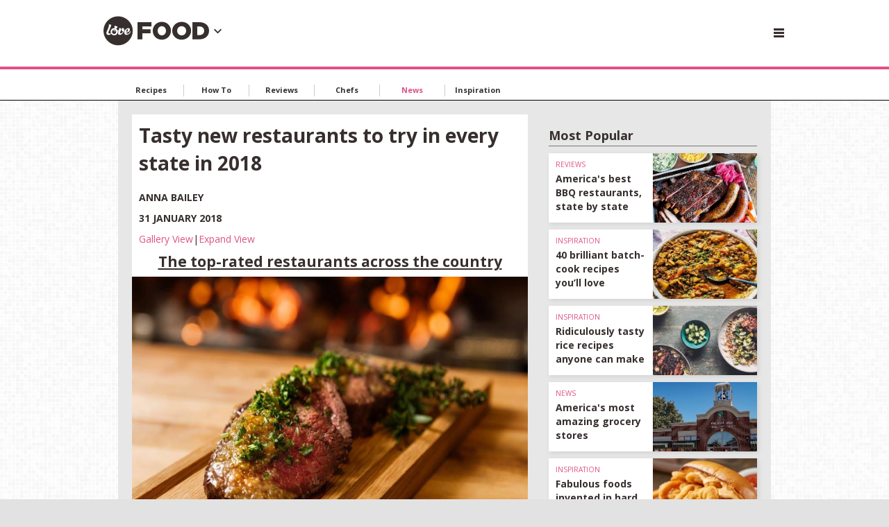

--- FILE ---
content_type: text/html; charset=utf-8
request_url: https://www.lovefood.com/gallerylist/70638/tasty-new-restaurants-to-try-in-every-state-in-2018
body_size: 26590
content:
<!DOCTYPE html>
<!--[if lt IE 7 ]><html class="ie ie7" lang="en" dir="ltr"> <![endif]-->
<!--[if lt IE 8 ]><html class="ie ie8" lang="en" dir="ltr"> <![endif]-->
<!--[if lt IE 9 ]><html class="ie ie9" lang="en" dir="ltr"> <![endif]-->
<!--[if (gt IE 9)|!(IE)]><!-->
<html lang="en" dir="ltr">
<!--<![endif]-->
<head>

    
    <meta charset="utf-8">
    <title>Tasty new restaurants to try in every state in 2018  | lovefood.com</title>
    <meta http-equiv="X-UA-Compatible" content="IE=edge,chrome=1">
    <meta name="robots" />
    <meta name="viewport" content="width=device-width, initial-scale=1.0">
    <link rel="canonical" href="https://www.lovefood.com/galleries/70638/tasty-new-restaurants-to-try-in-every-state-in-2018" />

    

        <link rel="stylesheet" href="/app/dist/vendor/perfect-scrollbar/jquery.perfect-scrollbar.css?v=3.53.0.2364">
        <link rel="stylesheet" href="/app/dist/partners/lovefood/styles/main.min.css?v=3.53.0.2364">

    <!--
    <PageMap>
        <DataObject type="thumbnail">
            <Attribute name="src" value="" />
            <Attribute name="width" value="130" />
            <Attribute name="height" value="130" />
        </DataObject>
    </PageMap>
    -->
    
        <link rel="amphtml" href="https://www.lovefood.com/galleries/amp/70638/tasty-new-restaurants-to-try-in-every-state-in-2018">

    <meta name="og:url" content="https://www.lovefood.com/galleries/70638/tasty-new-restaurants-to-try-in-every-state-in-2018">
    <meta name="og:site_name" content="lovefood.com">

        
    <meta name="Description" content="With so many restaurants opening, it can be hard to keep track of the best new venues. Thankfully Yelp is here to help. They&#39;ve revealed the top-rated and most reviewed restaurants that opened in every state last year. Read on to find out where you should be eating in 2018.">
    <meta name="og:title" content="Tasty new restaurants to try in every state in 2018 ">
    <meta name="og:description" content="With so many restaurants opening, it can be hard to keep track of the best new venues. Thankfully Yelp is here to help. They&#39;ve revealed the top-rated and most reviewed restaurants that opened in every state last year. Read on to find out where you should be eating in 2018.">
    <meta name="og:image" content="https://loveincorporated.blob.core.windows.net/contentimages/main/ba56aad2-06e4-47ba-b199-df80107e9438-steak-header-resto.jpg">

    
        <meta name="twitter:card" content="summary_large_image">
        <meta name="twitter:site" content="@lovefood">
        <meta name="twitter:creator" content="">
        <meta name="twitter:title" content="Tasty new restaurants to try in every state in 2018  | lovefood.com">
        <meta name="twitter:description" content="Lovefood.com is an award-winning collection of topical news, expert commentary, engaging opinion and the tastiest, most unctuous and mouth-watering recipes you could ever hope to find.">
        <meta name="twitter:image" content="https://loveincstatic.blob.core.windows.net/loveexploring/lovefood-compressor.jpg">
    

    
    <link rel="shortcut icon" href="/Assets_LM/img/favicons/favicon.ico">
    <link rel="apple-touch-icon" href="/Assets_LM/img/favicons/apple-touch-icon.png">
    <link rel="apple-touch-icon" sizes="57x57" href="/Assets_LM/img/favicons/apple-touch-icon-57x57-precomposed.png">
    <link rel="apple-touch-icon" sizes="72x72" href="/Assets_LM/img/favicons/apple-touch-icon-72x72-precomposed.png">
    <link rel="apple-touch-icon" sizes="114x114" href="/Assets_LM/img/favicons/apple-touch-icon-114x114-precomposed.png">
    <link rel="apple-touch-icon" sizes="144x144" href="/Assets_LM/img/favicons/apple-touch-icon-144x144-precomposed.png">

    
    <link href='https://fonts.googleapis.com/css?family=Bitter:400,400i,700|Open+Sans+Condensed:700|Open+Sans:400,600,700' rel='stylesheet' type='text/css'>

    
    
    
    <meta name="twitter:card" content="summary_large_image">
        <meta name="twitter:site" content="@lovefood">
    <meta name="twitter:creator" content="">
    <meta name="twitter:title" content="Tasty new restaurants to try in every state in 2018 ">
    <meta name="twitter:description" content="With so many restaurants opening, it can be hard to keep track of the best new venues. Thankfully Yelp is here to help. They&#39;ve revealed the top-rated and most reviewed restaurants that opened in every state last year. Read on to find out where you should be eating in 2018.">
    <meta name="twitter:image" content="https://loveincorporated.blob.core.windows.net/contentimages/main/ba56aad2-06e4-47ba-b199-df80107e9438-steak-header-resto.jpg">  






    <!-- Google Tag Manager -->
    <script>
        (function (w, d, s, l, i) {
            w[l] = w[l] || []; w[l].push({
                'gtm.start':
                    new Date().getTime(), event: 'gtm.js'
            }); var f = d.getElementsByTagName(s)[0],
                j = d.createElement(s), dl = l != 'dataLayer' ? '&l=' + l : ''; j.async = true; j.src =
                    'https://www.googletagmanager.com/gtm.js?id=' + i + dl; f.parentNode.insertBefore(j, f);
        })(window, document, 'script', 'dataLayer', 'GTM-T42RNFR');</script>
    <!-- End Google Tag Manager -->
    <!-- GA4 -->
    <!-- Google tag (gtag.js) -->
    <script async src="https://www.googletagmanager.com/gtag/js?id=G-W8HLCK9FCD"></script>
    <script>
        window.dataLayer = window.dataLayer || [];
        function gtag() { dataLayer.push(arguments); }
        gtag('js', new Date());

        gtag('config', 'G-W8HLCK9FCD');
    </script>

    <!--pinterest-->
    <meta name="p:domain_verify" content="f3161d8f6fb84d0788a77554c9b5713c" />
    <!--twitter-->
    <!-- Twitter universal website tag code -->
    <script>
        !function (e, t, n, s, u, a) {
            e.twq || (s = e.twq = function () {
                s.exe ? s.exe.apply(s, arguments) : s.queue.push(arguments);
            }, s.version = '1.1', s.queue = [], u = t.createElement(n), u.async = !0, u.src = '//static.ads-twitter.com/uwt.js',
                a = t.getElementsByTagName(n)[0], a.parentNode.insertBefore(u, a))
        }(window, document, 'script');
        // Insert Twitter Pixel ID and Standard Event data below
        twq('init', 'o0y66');
        twq('track', 'PageView');
    </script>
    <!-- End Twitter universal website tag code -->
            <script async="async" src=https://cdn.membrana.media/lvf/ym.js></script>

</head>
<body id="ng-app" ng-app="app">
	<!-- Google Tag Manager (noscript) -->
	<noscript>
		<iframe src="https://www.googletagmanager.com/ns.html?id=GTM-T42RNFR"
				height="0" width="0" style="display:none;visibility:hidden"></iframe>
	</noscript>
	<!-- End Google Tag Manager (noscript) -->
	<!--[if lt IE 7]>
		<p class="chromeframe">You are using an <strong>outdated</strong> browser. Please <a href="http://browsehappy.com/">upgrade your browser</a> or <a href="http://www.google.com/chromeframe/?redirect=true">activate Google Chrome Frame</a> to improve your experience.</p>
	<![endif]-->
	


<!-- Header -->
<div id="header-module" navigation-levels ng-mouseleave="closeAllNavLevels()">
    <header class="lm-header lm-header--gallery">

        <div class="lm-header__cont lm-header__cont--gallery">
            <!-- Desktop/Tablet Search -->
            <div class="lm-header__search">
                <!-- Top Search -->
                <form class="ng-cloak top-search top-search--header" ng-class="{ 'is-open': searchIsOpen }" action="/search" method="GET">
                    <div class="top-search__fieldset">
                        <button class="top-search__submit" type="submit">
                            <i class="top-search__icon"></i>
                        </button>
                        <input class="top-search__input" auto-focus type="text" name="q" placeholder="Search lovemoney" />
                    </div>
                </form>

            </div>

            <!-- Brand -->
            <div class="lm-header__brand lm-header__brand--gallery">
                <a class="lm-header__brand" href="http://www.lovefood.com">
                    <i class="lm-header__brand-icon lm-header__brand-icon--lovefood"></i>
                </a>
                <a class="" ng-click="brandSelectIsOpen = !brandSelectIsOpen; mobileNavOpen = false;">                
                    <div class="lm-header-arrow-cont lm-header-arrow-cont--lovefood" ng-cloak><i class="icon icon-arrow-down" ng-show="!brandSelectIsOpen"></i><i class="icon icon-arrow-up" ng-show="brandSelectIsOpen"></i></div>
                </a>
            </div>
         


            <!--&lt;!&ndash; Hamburger and Search Buttons &ndash;&gt;-->
            <div class="lm-header__actions">

                <a class="menu-btn menu-btn--gallery js-trigger--mobinav" data-target="#subnav-mobile" href="" ng-click="mobileNavOpen = !mobileNavOpen; brandSelectIsOpen = false;">
                    <i class="menu-btn__icon"></i>
                </a>

            </div>


            <div class="advert-relative advert-relative--gallery">
                    <!-- GPT AdSlot 1 for Ad unit 'lf_ros_div-ad-billboard' ### Size: [[320,50],[728,90],[970,250]] -->
    <div class="advert advert--billboard" data-ng-dfp-ad="div-gpt-ad-4648567-1" data-ng-dfp-ad-container>

    </div>
    <!-- End AdSlot 1 -->


            </div>


        </div>
        <div class="lm-header__brand-wrapper lm-header__brand-wrapper--gallery">
            <div class="lm-header__brand-select" ng-class="{ 'is-open': brandSelectIsOpen }">

                <ul class="lm-header__brand-select-list">

                    <li class="lm-header__brand-select-item">
                        <a class="lm-header__brand-select-link lm-header__brand-select-link--lm" href="http://www.lovemoney.com">
                            <span class="lm-header__brand-select-item-link lm-header__brand-select-item-link--lm">
                                <i class="lm-header__brand-select-icon lm-header__brand-select-icon--lm"></i>
                            </span>
                        </a>
                    </li>

                    <li class="lm-header__brand-select-item-line"></li>

                    <li class="lm-header__brand-select-item">
                        <a class="lm-header__brand-select-link lm-header__brand-select-link--le" href="http://www.loveexploring.com">
                            <span class="lm-header__brand-select-item-link lm-header__brand-select-item-link--le">
                                <i class="lm-header__brand-select-icon lm-header__brand-select-icon--le"></i>
                            </span>
                        </a>
                    </li>

                    <li class="lm-header__brand-select-item-line"></li>

                    <li class="lm-header__brand-select-item">
                        <a class="lm-header__brand-select-link lm-header__brand-select-link--lp" href="http://www.loveproperty.com">
                            <span class="lm-header__brand-select-item-link lm-header__brand-select-item-link--lp">
                                <i class="lm-header__brand-select-icon lm-header__brand-select-icon--lp"></i>
                            </span>
                        </a>
                    </li>

                </ul>
                
            </div>
        </div>        
    </header>

    <section class="subnav-wrapper">
        <nav class="subnav ng-cloak" id="subnav-mobile" ng-show="mobileNavOpen">
            <div class="subnav__cont">

                <!-- Top Search -->
                <form class="top-search" action="/search" method="GET">
                    <div class="top-search__fieldset">
                        <button class="top-search__submit" type="submit">
                            <i class="top-search__icon"></i>
                        </button>
                        <input class="top-search__input" type="text" name="q" placeholder="Search lovefood" />
                    </div>
                </form>

                <a class="subnav__heading" href="/Topics/recipes">Recipes</a>
                <a class="subnav__heading" href="/Topics/how-to">How To</a>
                <a class="subnav__heading" href="/Topics/reviews">Reviews</a>
                <a class="subnav__heading" href="/Topics/chefs">Chefs</a>
                <a class="subnav__heading" href="/Topics/news">News</a>
                <a class="subnav__heading" href="/Topics/inspiration">Inspiration</a>

                    <a class="subnav__heading" href="https://www.loveincorporated.com/issue/wsfed?wa=wsignin1.0&amp;wtrealm=http%3A%2F%2Fwww.lovemoney.com%2F&amp;wctx=rm%3D1%26id%3D%26ru%3D%252Fgallerylist%252F70638%252Ftasty-new-restaurants-to-try-in-every-state-in-2018&amp;wct=2026-01-26T06%3A37%3A58Z&amp;wreply=https%3A%2F%2Fwww.lovefood.com%2F">Sign In</a>

            </div>
        </nav>
    </section>
</div>



<!-- Page Nav -->
<nav class="page-nav__wrapper page-nav--topics">
    <div class="page-nav__content ps-container">
        <div class="page-nav__body-wrapper">
            <ul class="page-nav__body">
                <li class="page-nav__item">
                    <a class="page-nav__link" href="/Topics/recipes" data-topic-id="recipes">
                        Recipes
                    </a>
                </li>
                <li class="page-nav__item">
                    <a class="page-nav__link" href="/Topics/how-to" data-topic-id="how-to">
                        How To
                    </a>
                </li>
                <li class="page-nav__item">
                    <a class="page-nav__link" href="/Topics/reviews" data-topic-id="reviews">
                        Reviews
                    </a>
                </li>
                <li class="page-nav__item">
                    <a class="page-nav__link" href="/Topics/chefs" data-topic-id="chefs">
                        Chefs
                    </a>
                </li>
                <li class="page-nav__item">
                    <a class="page-nav__link" href="/Topics/news" data-topic-id="news">
                        News
                    </a>
                </li>           
                <li class="page-nav__item">
                    <a class="page-nav__link" href="/Topics/inspiration" data-topic-id="inspiration">
                        Inspiration
                    </a>
                </li>
            </ul>           
        </div>
    </div>

    <div>

        <div class="page-nav__arrow page-nav__arrow--reversed" onclick="navScroller.scrollTopics('prev', this);">

            <i class="icon icon-arrow"></i>

        </div>

        <div class="page-nav__arrow page-nav__arrow--right" onclick="navScroller.scrollTopics('next', this);">

            <i class="icon icon-arrow"></i>

        </div>

    </div>

</nav>
	<section>
		








<section>


	<sticky-ads sticky-class="ad-fixed--wallpaper">

			<div class="advert advert--wallpaper div-ad-wallpaper" id="lf_ros_div-ad-wallpaper">
			</div>
			<div class="advert advert--wallpaper" id="lf_ros_div-ad-adhesion"></div>
			<div class="advert advert--wallpaper" id="lf_ros_div-ad-infeed"></div>
			<div class="advert advert--wallpaper" id="lf_ros_div-ad-inimage"></div>
			<div class="advert advert--wallpaper" id="lf_ros_div-ad-native"></div>

	</sticky-ads>

        <div class="advert-relative">
                <!-- GPT AdSlot 1 for Ad unit 'lf_ros_div-ad-billboard' ### Size: [[320,50],[728,90],[970,250]] -->
    <div class="advert advert--billboard" data-ng-dfp-ad="div-gpt-ad-4648567-1" data-ng-dfp-ad-container>

    </div>
    <!-- End AdSlot 1 -->


        </div>
    <div class="skyscraper-ad" sticky-class="advert-fixed--skyscraper">

        <div class="skyscraper-ad__cont">

            <div class="advert advert--sky advert--sky-l" id="lf_ros_div-ad-skyscraper-l">
            </div>

        </div>
        <div class="skyscraper-ad__cont skyscraper-ad__spacer"></div>

    </div>
    <sticky-ads class="skyscraper-ad skyscraper-ad--right" sticky-class="advert-fixed--skyscraper">

        <div class="skyscraper-ad__cont skyscraper-ad__spacer"></div>
        <div class="skyscraper-ad__cont">

            <div class="advert advert--sky advert--sky-r" id="lf_ros_div-ad-skyscraper-r">
            </div>

        </div>
    </sticky-ads>
    <!-- Sponsored Content -->
    <script type="text/javascript" id="dianomi_context_script" src="https://www.dianomi.com/js/contextfeed.js"></script> 

    <to-top threshold="50" element-to-stick=".island" element-outside="true" footer-clearance=".newsletter--footer"></to-top>

    <div class="wrapper" ng-controller="GalleryController as vm">


        <section class="island">
            <div class="content">
                <section class="content__item content__main">

                    <!-- Gallery -->
                    <style>
    .sponsored {
        margin: 8px 0 16px;
        padding: 8px 8px 6px;
        border: 1px solid #ddd;
        background: #fff;
    }

    .sponsored__header {
        margin-bottom: 4px;
    }

    .sponsored__title {
        margin: 0;
        padding-bottom: 3px;
        font-size: 14px;
        border-bottom: 1px solid #ccc;
    }

    .sponsored__body > :first-child {
        margin-top: 0;
    }

    .sponsored__body > :last-child {
        margin-bottom: 0;
    }

    .sponsored__footer {
        margin-top: 6px;
        border-bottom: 1px solid #ccc;
    }
</style>

<div class="gallery">

    <h3 class="u-p- u-pb0">Tasty new restaurants to try in every state in 2018 </h3>

    <div class="u-ml- u-mb- u-1/1 clearfix">
        <span class="link-strong">Anna Bailey</span>
    </div>
    <div class="u-ml- u-mb- u-1/1 clearfix">
        <span class="link-strong">31 January 2018</span>
    </div>

    <div class="u-ml- u-mb- u-1/1 clearfix">
        <div class="u-float-left"><a href="../../galleries/70638/tasty-new-restaurants-to-try-in-every-state-in-2018">Gallery View</a>|</div>
        <div class="u-float-left"><a href="../../galleryextended/70638/tasty-new-restaurants-to-try-in-every-state-in-2018">Expand View </a></div>
    </div>

        <div class="gallery__slider">

            <div>

                <div class="gallery__slide">

                    <div class="gallery__image">

                        <h2 class="gallery__caption-title u-mb-">The top-rated restaurants across the country</h2>

                        <img src="https://loveincorporated.blob.core.windows.net/contentimages/gallery/89ae96a6-e871-48d2-a9b0-86240d5df950-steak header resto.jpg" />

                        <div class="gallery__overlay">

                            <div class="gallery__author gallery__author--centered">
                                Glorietta Trattoria/Facebook&#9;
                            </div>

                        </div>

                    </div>

                    <div class="gallery__caption u-ml u-text-center">

                        <div class="u-mb+"><p>With so many restaurants opening, it can be hard to keep track of the best new venues. Thankfully&nbsp;<a href="https://www.yelpblog.com/2017/12/best-new-restaurant-every-state-2017" target="_blank">Yelp</a>&nbsp;is here to help. They&#39;ve revealed&nbsp;the top-rated and most reviewed restaurants that opened in every state last year. Read on to find out where you should be eating in 2018.</p>
</div>

                    </div>

                </div>

            </div>
            <!-- Sponsored Content -->
            

        </div>
        <div class="gallery__slider">

            <div>

                <div class="gallery__slide">

                    <div class="gallery__image">

                        <h2 class="gallery__caption-title u-mb-">Alabama: The Forge Pizzeria  </h2>

                        <img src="https://loveincorporated.blob.core.windows.net/contentimages/gallery/3aecc2c9-59d8-41de-b085-5870ccd50059-1theforge.jpg" />

                        <div class="gallery__overlay">

                            <div class="gallery__author gallery__author--centered">
                                The Forge Pizzeria/Facebook
                            </div>

                        </div>

                    </div>

                    <div class="gallery__caption u-ml u-text-center">

                        <div class="u-mb+">The Forge Pizzeria serves gourmet pizzas straight from a wood-fired brick oven. Along with classic pepperoni and four-cheese toppings, their speciality – the pizza à la vodka (pictured) – is covered in a vodka sauce, fresh mozzarella, mushrooms, peas and prosciutto. This unusual combination has received some high praise on Yelp, where customers have awarded the Foley restaurant a five-star rating.  </div>

                    </div>

                </div>

            </div>
            <!-- Sponsored Content -->
            

        </div>
        <div class="gallery__slider">

            <div>

                <div class="gallery__slide">

                    <div class="gallery__image">

                        <h2 class="gallery__caption-title u-mb-">Alaska: Froth &amp; Forage Coffeehouse and Eatery  </h2>

                        <img src="https://loveincorporated.blob.core.windows.net/contentimages/gallery/03c6fc61-3a6e-40f8-be91-dddcc1938b8d-2frotheatery.jpg" />

                        <div class="gallery__overlay">

                            <div class="gallery__author gallery__author--centered">
                                Froth &amp; Forage Coffeehouse and Eatery/Facebook
                            </div>

                        </div>

                    </div>

                    <div class="gallery__caption u-ml u-text-center">

                        <div class="u-mb+">The eco-friendly Froth & Forage Coffeehouse and Eatery in Anchorage is owned and operated by chef Zachary Reid, his wife Michelle and daughters Alana and Jayln. They're passionate about supporting their community, and their brunch and dinner menus burst with fresh, local ingredients. Stand-out dishes include the forager’s benedict, made with local farm eggs, and the Alaskan-raised beef tenderloin. </div>

                    </div>

                </div>

            </div>
            <!-- Sponsored Content -->
            
                <section class="sponsored">
                    <header class="sponsored__header">
                        <h2 class="sponsored__title">Sponsored Content</h2>
                    </header>

                    <div class="sponsored__body">
                            <div class="dianomi_context" data-dianomi-context-id="4671"></div>

                    </div>

                    <div class="sponsored__footer"></div>
                </section>

        </div>
        <div class="gallery__slider">

            <div>

                <div class="gallery__slide">

                    <div class="gallery__image">

                        <h2 class="gallery__caption-title u-mb-">Arizona: Lola Empanada </h2>

                        <img src="https://loveincorporated.blob.core.windows.net/contentimages/gallery/6ccda271-f79e-427c-953b-284d215ab478-3lolas.jpg" />

                        <div class="gallery__overlay">

                            <div class="gallery__author gallery__author--centered">
                                Lola Empanada &#8211; Restaurant/Facebook
                            </div>

                        </div>

                    </div>

                    <div class="gallery__caption u-ml u-text-center">

                        <div class="u-mb+">Located in San Tan Valley, Lola Empanada serves Latin fusion food including (of course), empanadas. Fillings for these deep-fried pastries include ricotta and spinach or spicy pork along with sweeter options such as raspberry and Nutella. Customers rave about the fresh ingredients, great vegetarian options and super service. </div>

                    </div>

                </div>

            </div>
            <!-- Sponsored Content -->
            

        </div>
        <div class="gallery__slider">

            <div>

                <div class="gallery__slide">

                    <div class="gallery__image">

                        <h2 class="gallery__caption-title u-mb-">Arkansas: Ozark Mountain Bagel </h2>

                        <img src="https://loveincorporated.blob.core.windows.net/contentimages/gallery/8303799c-223d-4e7a-8b11-566dd0086cd9-4ozardbagel.jpg" />

                        <div class="gallery__overlay">

                            <div class="gallery__author gallery__author--centered">
                                Ozark Mountain Bagel/Facebook 
                            </div>

                        </div>

                    </div>

                    <div class="gallery__caption u-ml u-text-center">

                        <div class="u-mb+">For New York-style bagels handcrafted in Bentonville, head to Ozark Mountain Bagel. Owners Bill and Sheila Ford launched the bakery with a mission to 'spread joy, love and cream cheese'. An instant hit with customers, Ozark’s offers seventeen varieties of bagel including spinach parmesan, cinnamon raisin and blueberry, along with plenty of fillings, from classic cream cheese to peanut butter and jelly, avocado and pulled pork. </div>

                    </div>

                </div>

            </div>
            <!-- Sponsored Content -->
            

        </div>
        <div class="gallery__slider">

            <div>

                <div class="gallery__slide">

                    <div class="gallery__image">

                        <h2 class="gallery__caption-title u-mb-">California: Strada Eateria &amp; Coffee</h2>

                        <img src="https://loveincorporated.blob.core.windows.net/contentimages/gallery/aa5614b1-e43f-47f8-8580-afb349f7c75e-5strada.jpg" />

                        <div class="gallery__overlay">

                            <div class="gallery__author gallery__author--centered">
                                Strada Eateria &amp; Coffee /Facebook
                            </div>

                        </div>

                    </div>

                    <div class="gallery__caption u-ml u-text-center">

                        <div class="u-mb+">Strada Eateria & Coffee in downtown Los Angeles offers a range of colourful, Instagram-worthy dishes inspired by world cuisine (but made with local ingredients). Stand-out menu items include the 'nomad' sandwich with paprika-smoked pork belly, the ceviche de poke with Alaskan salmon, Turkish coffee and the range of charcuterie platters. Located at the King Edward Hotel, Strada also showcases regular art exhibitions. </div>

                    </div>

                </div>

            </div>
            <!-- Sponsored Content -->
            
                <section class="sponsored">
                    <header class="sponsored__header">
                        <h2 class="sponsored__title">Sponsored Content</h2>
                    </header>

                    <div class="sponsored__body">
                            <div class="dianomi_context" data-dianomi-context-id="4671"></div>

                    </div>

                    <div class="sponsored__footer"></div>
                </section>

        </div>
        <div class="gallery__slider">

            <div>

                <div class="gallery__slide">

                    <div class="gallery__image">

                        <h2 class="gallery__caption-title u-mb-">Colorado: Turtle Boat </h2>

                        <img src="https://loveincorporated.blob.core.windows.net/contentimages/gallery/c564e778-d6a5-44ba-9afb-d14588d22a69-6turtleboat.jpg" />

                        <div class="gallery__overlay">

                            <div class="gallery__author gallery__author--centered">
                                Turtle Boat /Facebook
                            </div>

                        </div>

                    </div>

                    <div class="gallery__caption u-ml u-text-center">

                        <div class="u-mb+">This five-star-rated diner specialises in seafood. It’s also completely gluten-free and offers a range of vegan options. Diners mix their own dishes from a choice of proteins, grains, greens and toppings. Sustainably sourced fish options include salmon, octopus, cobia and barramundi. </div>

                    </div>

                </div>

            </div>
            <!-- Sponsored Content -->
            

        </div>
        <div class="gallery__slider">

            <div>

                <div class="gallery__slide">

                    <div class="gallery__image">

                        <h2 class="gallery__caption-title u-mb-">Connecticut: Crazy Greek </h2>

                        <img src="https://loveincorporated.blob.core.windows.net/contentimages/gallery/db1e7fc5-8537-4bdf-8361-8fddcdd4f29d-7crazygreek.jpg" />

                        <div class="gallery__overlay">

                            <div class="gallery__author gallery__author--centered">
                                Crazy Greek/Facebook
                            </div>

                        </div>

                    </div>

                    <div class="gallery__caption u-ml u-text-center">

                        <div class="u-mb+">The Crazy Greek is the place to go for fast, fresh and authentic Greek food in Plantsville. Open since April 2017, the diner has racked up plenty of excellent reviews on Yelp along with a five-star rating. Customers have praised the friendly service, tasty gyros, falafel platters and fries with feta – just make sure you leave enough space for the homemade baklava. </div>

                    </div>

                </div>

            </div>
            <!-- Sponsored Content -->
            

        </div>
        <div class="gallery__slider">

            <div>

                <div class="gallery__slide">

                    <div class="gallery__image">

                        <h2 class="gallery__caption-title u-mb-">Delaware: Marlena&#8217;s Mediterranean Deli  </h2>

                        <img src="https://loveincorporated.blob.core.windows.net/contentimages/gallery/dca9bba9-f2dc-472b-b134-c912d78d0fca-8delawaredeli.jpg" />

                        <div class="gallery__overlay">

                            <div class="gallery__author gallery__author--centered">
                                Marlena&#8217;s Mediterranean Deli/Facebook
                            </div>

                        </div>

                    </div>

                    <div class="gallery__caption u-ml u-text-center">

                        <div class="u-mb+">From stuffed grape leaves to crispy falafel, Marlena’s Mediterranean Deli serves a variety of fresh and colourful dishes inspired by Greek and Turkish cuisine. Located in Middletown, the venue has limited seating but is the perfect place to grab takeout. According to many Yelp reviewers, the chicken shawarma is a must-try.  </div>

                    </div>

                </div>

            </div>
            <!-- Sponsored Content -->
            
                <section class="sponsored">
                    <header class="sponsored__header">
                        <h2 class="sponsored__title">Sponsored Content</h2>
                    </header>

                    <div class="sponsored__body">
                            <div class="dianomi_context" data-dianomi-context-id="4671"></div>

                    </div>

                    <div class="sponsored__footer"></div>
                </section>

        </div>
        <div class="gallery__slider">

            <div>

                <div class="gallery__slide">

                    <div class="gallery__image">

                        <h2 class="gallery__caption-title u-mb-">Florida: Fresh Catch Fish Market &amp; Grill </h2>

                        <img src="https://loveincorporated.blob.core.windows.net/contentimages/gallery/231a7eda-ccaa-41ea-a4c4-8770907ebcb7-9floridafish.jpg" />

                        <div class="gallery__overlay">

                            <div class="gallery__author gallery__author--centered">
                                Fresh Catch Fish Market &amp; Grill/Facebook
                            </div>

                        </div>

                    </div>

                    <div class="gallery__caption u-ml u-text-center">

                        <div class="u-mb+">Seafood doesn't come much fresher than that served at Fresh Catch Fish Market & Grill in Sarasota. The family-owned restaurant offers a variety of dishes featuring oyster, crab, shrimp, lobster and snapper. Reviewers have praised the lobster rolls, grouper sandwiches and key lime pie. </div>

                    </div>

                </div>

            </div>
            <!-- Sponsored Content -->
            

        </div>
        <div class="gallery__slider">

            <div>

                <div class="gallery__slide">

                    <div class="gallery__image">

                        <h2 class="gallery__caption-title u-mb-">Georgia: The Local Wood Fired Grill</h2>

                        <img src="https://loveincorporated.blob.core.windows.net/contentimages/gallery/82b26bd2-9d6d-4940-8864-0b4abe146c2d-10localwood.jpg" />

                        <div class="gallery__overlay">

                            <div class="gallery__author gallery__author--centered">
                                The Local WFG/Facebook
                            </div>

                        </div>

                    </div>

                    <div class="gallery__caption u-ml u-text-center">

                        <div class="u-mb+">The Local Wood Fired Grill in Alpharetta is run by husband-and-wife team Danny and Diana Kim, whose menu combines flavours from around the world with locally sourced produce and hormone-free meat.  Diverse dishes include fresh and colourful wraps, salads, falafel platters, chicken wings and pulled pork. Customers have praised the laidback atmosphere, the range of healthy options and the super-friendly staff. </div>

                    </div>

                </div>

            </div>
            <!-- Sponsored Content -->
            

        </div>
        <div class="gallery__slider">

            <div>

                <div class="gallery__slide">

                    <div class="gallery__image">

                        <h2 class="gallery__caption-title u-mb-">Hawaii: Tonkatsu Tamafuji   </h2>

                        <img src="https://loveincorporated.blob.core.windows.net/contentimages/gallery/f41c265f-1f0e-469b-b4da-1e22f9956bac-11Hawai-TT.jpg" />

                        <div class="gallery__overlay">

                            <div class="gallery__author gallery__author--centered">
                                Tonkatsu Tamafuji/Facebook
                            </div>

                        </div>

                    </div>

                    <div class="gallery__caption u-ml u-text-center">

                        <div class="u-mb+">Franchise Tonkatsu Tamafuji was launched in Japan in 1952 and opened its first restaurant in Honolulu in February 2017. Customers love the traditional tonkatsu (breaded and deep-fried pork cutlets) and the katsu curries. Arrive early to avoid the long queues – and note it’s closed on Tuesdays.</div>

                    </div>

                </div>

            </div>
            <!-- Sponsored Content -->
            
                <section class="sponsored">
                    <header class="sponsored__header">
                        <h2 class="sponsored__title">Sponsored Content</h2>
                    </header>

                    <div class="sponsored__body">
                            <div class="dianomi_context" data-dianomi-context-id="4671"></div>

                    </div>

                    <div class="sponsored__footer"></div>
                </section>

        </div>
        <div class="gallery__slider">

            <div>

                <div class="gallery__slide">

                    <div class="gallery__image">

                        <h2 class="gallery__caption-title u-mb-">Idaho: Sushi Sushi  </h2>

                        <img src="https://loveincorporated.blob.core.windows.net/contentimages/gallery/d99b0061-af1c-4bf3-9cfc-fd5956aa7d64-12sushi.jpg" />

                        <div class="gallery__overlay">

                            <div class="gallery__author gallery__author--centered">
                                Sushi Sushi/Facebook
                            </div>

                        </div>

                    </div>

                    <div class="gallery__caption u-ml u-text-center">

                        <div class="u-mb+">Sushi Sushi serves a wide range of sushi, sashimi, cut rolls, bento boxes, noodles and fried rice dishes. Praised on Yelp for ‘the best sushi in Nampa’ by one reviewer, they're becoming known for super-fresh ingredients, reasonable prices, excellent service and stunning presentation. </div>

                    </div>

                </div>

            </div>
            <!-- Sponsored Content -->
            

        </div>
        <div class="gallery__slider">

            <div>

                <div class="gallery__slide">

                    <div class="gallery__image">

                        <h2 class="gallery__caption-title u-mb-">Illinois: La Nonna   </h2>

                        <img src="https://loveincorporated.blob.core.windows.net/contentimages/gallery/2fa9e217-65dc-4e91-bca3-8f2f4b41dd51-13lanoone.jpg" />

                        <div class="gallery__overlay">

                            <div class="gallery__author gallery__author--centered">
                                La Nonna/Facebook
                            </div>

                        </div>

                    </div>

                    <div class="gallery__caption u-ml u-text-center">

                        <div class="u-mb+">Tucked away among the residential blocks of Avondale, Chicago, you’ll find this Argentinean-Italian restaurant. Established by chef José Rivers and his business partner Ricardo Caceres, the restaurant serves traditional dishes inspired by family recipes. Their steak sandwiches, strong coffee and homemade hot sauce have been impressing customers since they opened in April 2017. </div>

                    </div>

                </div>

            </div>
            <!-- Sponsored Content -->
            

        </div>
        <div class="gallery__slider">

            <div>

                <div class="gallery__slide">

                    <div class="gallery__image">

                        <h2 class="gallery__caption-title u-mb-">Indiana: CoreLife Eatery&#9; &#9;</h2>

                        <img src="https://loveincorporated.blob.core.windows.net/contentimages/gallery/d223527e-2d0c-497f-b25a-2f1a756532c8-14Coreeatery.jpg" />

                        <div class="gallery__overlay">

                            <div class="gallery__author gallery__author--centered">
                                CoreLife Eatery/Instagram
                            </div>

                        </div>

                    </div>

                    <div class="gallery__caption u-ml u-text-center">

                        <div class="u-mb+">CoreLife Eatery is all about clean, healthy and great-tasting food. Responsibly sourced, organic and made from scratch, their dishes include nutritious grain bowls, green salads and broths with plenty of vegetarian options. The Indianapolis branch of this popular franchise opened in September 2017 and donated their first-day proceeds to the American Red Cross for hurricane relief. </div>

                    </div>

                </div>

            </div>
            <!-- Sponsored Content -->
            
                <section class="sponsored">
                    <header class="sponsored__header">
                        <h2 class="sponsored__title">Sponsored Content</h2>
                    </header>

                    <div class="sponsored__body">
                            <div class="dianomi_context" data-dianomi-context-id="4671"></div>

                    </div>

                    <div class="sponsored__footer"></div>
                </section>

        </div>
        <div class="gallery__slider">

            <div>

                <div class="gallery__slide">

                    <div class="gallery__image">

                        <h2 class="gallery__caption-title u-mb-">Iowa: St. Kilda Cafe and Bakery </h2>

                        <img src="https://loveincorporated.blob.core.windows.net/contentimages/gallery/cdeac7da-29fd-4212-93d7-fb753eb2b94a-15stkilinstagram.jpg" />

                        <div class="gallery__overlay">

                            <div class="gallery__author gallery__author--centered">
                                StKildadsm/Instagram
                            </div>

                        </div>

                    </div>

                    <div class="gallery__caption u-ml u-text-center">

                        <div class="u-mb+">St. Kilda Cafe and Bakery was launched in May 2017 by Australian-raised, New-York restaurateur Alexander Hall, who spotted a gap in the market for a stylish, modern café offering healthy breakfasts and lunches. An instant success, the industrial-chic diner (located in a former Des Moines warehouse) offers artisan coffees, avocado on toast and shrimp burgers – along with hearty dinner options and cocktails. </div>

                    </div>

                </div>

            </div>
            <!-- Sponsored Content -->
            

        </div>
        <div class="gallery__slider">

            <div>

                <div class="gallery__slide">

                    <div class="gallery__image">

                        <h2 class="gallery__caption-title u-mb-">Kansas: Hong Kong Star Restaurant </h2>

                        <img src="https://loveincorporated.blob.core.windows.net/contentimages/gallery/98281bea-1c32-4b35-81f2-ca685a9f2e08-16hongkongchinese.jpg" />

                        <div class="gallery__overlay">

                            <div class="gallery__author gallery__author--centered">
                                 Hong Kong Star Restaurant/Facebook
                            </div>

                        </div>

                    </div>

                    <div class="gallery__caption u-ml u-text-center">

                        <div class="u-mb+">With an impressive five-star rating on Yelp, Hong Kong Star Restaurant in Olathe has gained great reviews since it launched in early 2017. Customers love the wide range of dishes, great service and reasonable prices. Online orders for collection and delivery are available – but note it's closed on Tuesdays.</div>

                    </div>

                </div>

            </div>
            <!-- Sponsored Content -->
            

        </div>
        <div class="gallery__slider">

            <div>

                <div class="gallery__slide">

                    <div class="gallery__image">

                        <h2 class="gallery__caption-title u-mb-">Kentucky: Kathmandu Kitchen &amp; Bar  </h2>

                        <img src="https://loveincorporated.blob.core.windows.net/contentimages/gallery/247c78ec-0b10-4a72-94fe-a3d6e4fa3cde-16katmandu.jpg" />

                        <div class="gallery__overlay">

                            <div class="gallery__author gallery__author--centered">
                                Kathmandu Kitchen &amp; Bar/Facebook
                            </div>

                        </div>

                    </div>

                    <div class="gallery__caption u-ml u-text-center">

                        <div class="u-mb+">If you’ve never tried Himalayan or Nepalese food before, head to the Kathmandu Kitchen & Bar in Louisville. Popular dishes include the samosas and daal along with traditional Nepalese momo dumplings. Yelp reviewers have awarded the restaurant an impressive five stars and recommend the mutton biryani and chicken curry. </div>

                    </div>

                </div>

            </div>
            <!-- Sponsored Content -->
            
                <section class="sponsored">
                    <header class="sponsored__header">
                        <h2 class="sponsored__title">Sponsored Content</h2>
                    </header>

                    <div class="sponsored__body">
                            <div class="dianomi_context" data-dianomi-context-id="4671"></div>

                    </div>

                    <div class="sponsored__footer"></div>
                </section>

        </div>
        <div class="gallery__slider">

            <div>

                <div class="gallery__slide">

                    <div class="gallery__image">

                        <h2 class="gallery__caption-title u-mb-">Louisiana: Zorbas </h2>

                        <img src="https://loveincorporated.blob.core.windows.net/contentimages/gallery/cf77ac81-a5ef-4e82-bcf9-770023984dee-18zorbas.jpg" />

                        <div class="gallery__overlay">

                            <div class="gallery__author gallery__author--centered">
                                Zorbas Gyros, Burgers and More / Facebook
                            </div>

                        </div>

                    </div>

                    <div class="gallery__caption u-ml u-text-center">

                        <div class="u-mb+">Zorbas in Lafayette offers a tasty combination of traditional Greek dishes and all-American classics. Order a gyros pitta with tzatziki or indulge in a Philly cheesesteak. Whatever you chose, customers agree you’ll receive friendly service, super-fresh ingredients and generous portions. </div>

                    </div>

                </div>

            </div>
            <!-- Sponsored Content -->
            

        </div>
        <div class="gallery__slider">

            <div>

                <div class="gallery__slide">

                    <div class="gallery__image">

                        <h2 class="gallery__caption-title u-mb-">Maine: Coffee ME Up</h2>

                        <img src="https://loveincorporated.blob.core.windows.net/contentimages/gallery/f24b697c-ee5a-41ac-ab37-1a95bc7c3f2e-19maine.jpg" />

                        <div class="gallery__overlay">

                            <div class="gallery__author gallery__author--centered">
                                Coffee ME Up/Facebook
                            </div>

                        </div>

                    </div>

                    <div class="gallery__caption u-ml u-text-center">

                        <div class="u-mb+">Coffee ME Up opened in Portland in January 2017 and instantly impressed customers with their quirky unicorn and kitten motif coffees, homemade pastries and cheese-melt breakfast sandwiches. They've gained a loyal following from customers who have praised the laidback atmosphere and friendly staff.</div>

                    </div>

                </div>

            </div>
            <!-- Sponsored Content -->
            

        </div>
        <div class="gallery__slider">

            <div>

                <div class="gallery__slide">

                    <div class="gallery__image">

                        <h2 class="gallery__caption-title u-mb-">Maryland: Pho Bac </h2>

                        <img src="https://loveincorporated.blob.core.windows.net/contentimages/gallery/b8930249-f2d7-4e6e-a4c2-e8e2caba9a65-20marylandpho.jpg" />

                        <div class="gallery__overlay">

                            <div class="gallery__author gallery__author--centered">
                                PhoBac/Facebook
                            </div>

                        </div>

                    </div>

                    <div class="gallery__caption u-ml u-text-center">

                        <div class="u-mb+">This Vietnamese restaurant is located inside a grocery store in an industrial area of Baltimore. It might be off the beaten track, but it’s certainly worth seeking out. Specialities include the impressive hot pot (lẩu thập cẩm hay lẩu thai), which comes with a chicken or lemongrass broth. Customers praise its authentic flavours and excellent service. Note – it’s cash only. </div>

                    </div>

                </div>

            </div>
            <!-- Sponsored Content -->
            
                <section class="sponsored">
                    <header class="sponsored__header">
                        <h2 class="sponsored__title">Sponsored Content</h2>
                    </header>

                    <div class="sponsored__body">
                            <div class="dianomi_context" data-dianomi-context-id="4671"></div>

                    </div>

                    <div class="sponsored__footer"></div>
                </section>

        </div>
        <div class="gallery__slider">

            <div>

                <div class="gallery__slide">

                    <div class="gallery__image">

                        <h2 class="gallery__caption-title u-mb-">Massachusetts: Roadworthy </h2>

                        <img src="https://loveincorporated.blob.core.windows.net/contentimages/gallery/22778e5d-9b32-4d3b-aee4-a4e033a24b0f-21roadwoty.jpg" />

                        <div class="gallery__overlay">

                            <div class="gallery__author gallery__author--centered">
                                Roadworthy Foods/Facebook 
                            </div>

                        </div>

                    </div>

                    <div class="gallery__caption u-ml u-text-center">

                        <div class="u-mb+">Promising ‘funky lunches, far-out dinners and fuel for the soul’, Roadworthy's menu has been inspired by street vendors and food trucks and is full of classic comfort dishes and snacks – including breakfast biscuits with eggs, homemade pastries, meatball subs and mac ‘n’ cheese. With five-stars on Yelp, the Dedham diner is a perfect pitstop.</div>

                    </div>

                </div>

            </div>
            <!-- Sponsored Content -->
            

        </div>
        <div class="gallery__slider">

            <div>

                <div class="gallery__slide">

                    <div class="gallery__image">

                        <h2 class="gallery__caption-title u-mb-">Michigan: Tracey&#8217;s </h2>

                        <img src="https://loveincorporated.blob.core.windows.net/contentimages/gallery/e2e28aaa-c2ee-44ef-9dd5-14dab0a6ca80-22traceys.jpg" />

                        <div class="gallery__overlay">

                            <div class="gallery__author gallery__author--centered">
                                Roaminn/Instagram
                            </div>

                        </div>

                    </div>

                    <div class="gallery__caption u-ml u-text-center">

                        <div class="u-mb+">With a focus on farm-to-table ingredients, Tom and Stephen Tracey have been impressing customers in Munising since launching Tracey’s at the beginning of 2017. Their fine-dining recipes include braised bison gnocchi, mallard breast and white fish chowder. The restaurant is located at the Roam Inn boutique hotel, with booking highly recommended. </div>

                    </div>

                </div>

            </div>
            <!-- Sponsored Content -->
            

        </div>
        <div class="gallery__slider">

            <div>

                <div class="gallery__slide">

                    <div class="gallery__image">

                        <h2 class="gallery__caption-title u-mb-">Minnesota: Brunson&#8217;s Pub </h2>

                        <img src="https://loveincorporated.blob.core.windows.net/contentimages/gallery/757d3975-9f9c-4196-8d6e-f091e41689d6-23brunsons.jpg" />

                        <div class="gallery__overlay">

                            <div class="gallery__author gallery__author--centered">
                                BrunsonsPub/Facebook
                            </div>

                        </div>

                    </div>

                    <div class="gallery__caption u-ml u-text-center">

                        <div class="u-mb+">Brunson’s Pub in St Paul prides itself on serving delicious made-from-scratch dishes in a fun atmosphere at reasonable prices. Customers have praised the friendly, experienced staff, pulled pork BLTs and bacon mac ‘n’ cheese. The bar offers more than twenty craft beers, cocktails and wine. </div>

                    </div>

                </div>

            </div>
            <!-- Sponsored Content -->
            
                <section class="sponsored">
                    <header class="sponsored__header">
                        <h2 class="sponsored__title">Sponsored Content</h2>
                    </header>

                    <div class="sponsored__body">
                            <div class="dianomi_context" data-dianomi-context-id="4671"></div>

                    </div>

                    <div class="sponsored__footer"></div>
                </section>

        </div>
        <div class="gallery__slider">

            <div>

                <div class="gallery__slide">

                    <div class="gallery__image">

                        <h2 class="gallery__caption-title u-mb-">Mississippi: Ichiban Hibachi &amp; Sushi</h2>

                        <img src="https://loveincorporated.blob.core.windows.net/contentimages/gallery/15c20568-d2c8-42e1-9229-b693f5edc207-24MISSSHSHI.jpg" />

                        <div class="gallery__overlay">

                            <div class="gallery__author gallery__author--centered">
                                Ichiban Hibachi &amp; Sushi/Facebook 
                            </div>

                        </div>

                    </div>

                    <div class="gallery__caption u-ml u-text-center">

                        <div class="u-mb+">Ichiban Hibachi & Sushi is run by siblings Kam and Ling Ngai. Located in Pearl, the sleek, modern restaurant offers a wide variety of sushi, sashimi, noodles, teriyaki, tempura and hibachi specials. Customers have awarded the venue five stars on Yelp and praised the super-cool surroundings, high-quality food and excellent service. </div>

                    </div>

                </div>

            </div>
            <!-- Sponsored Content -->
            

        </div>
        <div class="gallery__slider">

            <div>

                <div class="gallery__slide">

                    <div class="gallery__image">

                        <h2 class="gallery__caption-title u-mb-">Missouri: Gettin&#8217; Basted&#9; </h2>

                        <img src="https://loveincorporated.blob.core.windows.net/contentimages/gallery/a9ac762d-f2fa-4aea-921f-6c79ca070a75-25gettinbasted.jpg" />

                        <div class="gallery__overlay">

                            <div class="gallery__author gallery__author--centered">
                                Gettin&#8217; Basted/Facebook  
                            </div>

                        </div>

                    </div>

                    <div class="gallery__caption u-ml u-text-center">

                        <div class="u-mb+">Gettin’ Basted is a paradise for BBQ-lovers and meat-eaters. Located inside the Starlite Theatre in Branson, they serve a hearty mix of burnt ends, pulled pork, smoked brisket, burgers, wings and mac ‘n’ cheese. Open since March 2017, the 1950s-style diner is decorated with black-and-white chequered floors, red vinyl booths and a fully-working vintage milkshake machine. </div>

                    </div>

                </div>

            </div>
            <!-- Sponsored Content -->
            

        </div>
        <div class="gallery__slider">

            <div>

                <div class="gallery__slide">

                    <div class="gallery__image">

                        <h2 class="gallery__caption-title u-mb-">Montana: Horn &amp; Cantle</h2>

                        <img src="https://loveincorporated.blob.core.windows.net/contentimages/gallery/b4f03c9f-ab97-42e9-85c8-aa98247e2dd5-26horn.jpg" />

                        <div class="gallery__overlay">

                            <div class="gallery__author gallery__author--centered">
                                Horn &amp; Cantle/Facebook
                            </div>

                        </div>

                    </div>

                    <div class="gallery__caption u-ml u-text-center">

                        <div class="u-mb+">The Horn & Cantle in Big Sky promises to deliver 'an authentic Montana culinary experience with a unique perspective'. Classic recipes with a twist include the signature crispy-skin Montana rainbow trout with local root vegetables (pictured) and the coffee-rubbed Rocky Mountain elk chop. Yelp reviewers have complimented the laidback atmosphere and cosy decor. </div>

                    </div>

                </div>

            </div>
            <!-- Sponsored Content -->
            
                <section class="sponsored">
                    <header class="sponsored__header">
                        <h2 class="sponsored__title">Sponsored Content</h2>
                    </header>

                    <div class="sponsored__body">
                            <div class="dianomi_context" data-dianomi-context-id="4671"></div>

                    </div>

                    <div class="sponsored__footer"></div>
                </section>

        </div>
        <div class="gallery__slider">

            <div>

                <div class="gallery__slide">

                    <div class="gallery__image">

                        <h2 class="gallery__caption-title u-mb-">Nebraska: Saddle Creek Breakfast Club</h2>

                        <img src="https://loveincorporated.blob.core.windows.net/contentimages/gallery/47d45517-da8c-4d66-8d59-2df5af2a3142-27saddle.jpg" />

                        <div class="gallery__overlay">

                            <div class="gallery__author gallery__author--centered">
                                Saddle Creek Breakfast Club/Facebook
                            </div>

                        </div>

                    </div>

                    <div class="gallery__caption u-ml u-text-center">

                        <div class="u-mb+">The Saddle Creek Breakfast Club has only been open a few months and it’s already been described on Yelp as ‘hands-down one of the best breakfast/brunch spots in Omaha’. Wooden floors, exposed pipework and metal chairs give the venue a modern feel – and the menu is full of appealing dishes such as poached-pear salad, banana pancakes with peanut butter whip (both pictured) and a wagyu patty on sourdough. Plenty of vegan options are also available.  </div>

                    </div>

                </div>

            </div>
            <!-- Sponsored Content -->
            

        </div>
        <div class="gallery__slider">

            <div>

                <div class="gallery__slide">

                    <div class="gallery__image">

                        <h2 class="gallery__caption-title u-mb-">Nevada: HUMMUS</h2>

                        <img src="https://loveincorporated.blob.core.windows.net/contentimages/gallery/6bca7a20-86a2-44ee-a261-74498eb9293f-28HUMMUS.jpg" />

                        <div class="gallery__overlay">

                            <div class="gallery__author gallery__author--centered">
                                HUMMUS/Facebook
                            </div>

                        </div>

                    </div>

                    <div class="gallery__caption u-ml u-text-center">

                        <div class="u-mb+">Serving fresh, brightly coloured Mediterranean food (fast) is the promise at HUMMUS in Henderson. The socially conscious team have created a range of seasonally inspired bowls, salads, wraps and juices in a modern space – where you’ll find old movies projected on the walls. Founded in June 2017, the venue has a five-star rating on Yelp. </div>

                    </div>

                </div>

            </div>
            <!-- Sponsored Content -->
            

        </div>
        <div class="gallery__slider">

            <div>

                <div class="gallery__slide">

                    <div class="gallery__image">

                        <h2 class="gallery__caption-title u-mb-">New Hampshire: Daw Kun Thai</h2>

                        <img src="https://loveincorporated.blob.core.windows.net/contentimages/gallery/874c3b4b-967c-4825-9319-8b306b8f4061-29thai.jpg" />

                        <div class="gallery__overlay">

                            <div class="gallery__author gallery__author--centered">
                                Daw Kun Thai/Facebook
                            </div>

                        </div>

                    </div>

                    <div class="gallery__caption u-ml u-text-center">

                        <div class="u-mb+">Daw Kun Thai is run by married couple Nipaporn and Desmond Holman, who moved to New Hampshire from Thailand in 2010. Convinced they could offer better Thai cuisine than anything they’d tried in Manchester, they opened their own restaurant in May 2017. Customers love the authentic dishes, which include fried rice and noodles, curries and classic pad Thai. </div>

                    </div>

                </div>

            </div>
            <!-- Sponsored Content -->
            
                <section class="sponsored">
                    <header class="sponsored__header">
                        <h2 class="sponsored__title">Sponsored Content</h2>
                    </header>

                    <div class="sponsored__body">
                            <div class="dianomi_context" data-dianomi-context-id="4671"></div>

                    </div>

                    <div class="sponsored__footer"></div>
                </section>

        </div>
        <div class="gallery__slider">

            <div>

                <div class="gallery__slide">

                    <div class="gallery__image">

                        <h2 class="gallery__caption-title u-mb-">New Jersey: Chanos Latin Kitchen</h2>

                        <img src="https://loveincorporated.blob.core.windows.net/contentimages/gallery/bfaacbf6-e646-455f-a520-dd224e82ac64-30chandos.jpg" />

                        <div class="gallery__overlay">

                            <div class="gallery__author gallery__author--centered">
                                Chanos Latin Kitchen/Facebook
                            </div>

                        </div>

                    </div>

                    <div class="gallery__caption u-ml u-text-center">

                        <div class="u-mb+">If you love Mexican food, this is the place to go in New Jersey – at any time of the day. Family-owned Chanos Latin Kitchen in Pompton Lakes serves breakfast burritos and tacos until 1.30pm and an extensive menu of soups, salads, nachos, queso dips, rice bowls and quesadillas. For a spicy kick, there are more than ten salsas to choose from. </div>

                    </div>

                </div>

            </div>
            <!-- Sponsored Content -->
            

        </div>
        <div class="gallery__slider">

            <div>

                <div class="gallery__slide">

                    <div class="gallery__image">

                        <h2 class="gallery__caption-title u-mb-">New Mexico: Fresh Bistro </h2>

                        <img src="https://loveincorporated.blob.core.windows.net/contentimages/gallery/9d5a9e85-d7f0-470c-876f-ed81316543e3-31freshbistro.jpg" />

                        <div class="gallery__overlay">

                            <div class="gallery__author gallery__author--centered">
                                FRESH ABQ/Facebook
                            </div>

                        </div>

                    </div>

                    <div class="gallery__caption u-ml u-text-center">

                        <div class="u-mb+">One Yelp reviewer describes Fresh Bistro as having such a comfortable atmosphere it’s like ‘having brunch at our grandma’s’. Tucked away in a quiet corner of Los Ranchos de Albuquerque, this quaint diner serves an eclectic menu including small plates of smoked duck and roasted artichoke, along with salads, tacos, and sweet and savoury crêpes. They also offer an intimate dining experience aboard their mobile 1955 Fagel Twin bus – reservations required. </div>

                    </div>

                </div>

            </div>
            <!-- Sponsored Content -->
            

        </div>
        <div class="gallery__slider">

            <div>

                <div class="gallery__slide">

                    <div class="gallery__image">

                        <h2 class="gallery__caption-title u-mb-">New York: Mughlai</h2>

                        <img src="https://loveincorporated.blob.core.windows.net/contentimages/gallery/20ba77b7-6df4-4305-b701-b7c9798fde7e-32ny.jpg" />

                        <div class="gallery__overlay">

                            <div class="gallery__author gallery__author--centered">
                                Mughlai/Facebook
                            </div>

                        </div>

                    </div>

                    <div class="gallery__caption u-ml u-text-center">

                        <div class="u-mb+">Being voted the #1 new restaurant in one of America’s most diverse and demanding cities is no mean feat. But with more than 115 reviews and five stars on Yelp, the honour goes to the family-owned Mughlai Grill – an Indian restaurant on the Lower East Side. Customers have raved about the super-friendly and helpful customer service, the low-key atmosphere and the authentic dishes. </div>

                    </div>

                </div>

            </div>
            <!-- Sponsored Content -->
            
                <section class="sponsored">
                    <header class="sponsored__header">
                        <h2 class="sponsored__title">Sponsored Content</h2>
                    </header>

                    <div class="sponsored__body">
                            <div class="dianomi_context" data-dianomi-context-id="4671"></div>

                    </div>

                    <div class="sponsored__footer"></div>
                </section>

        </div>
        <div class="gallery__slider">

            <div>

                <div class="gallery__slide">

                    <div class="gallery__image">

                        <h2 class="gallery__caption-title u-mb-">North Carolina: Savorez</h2>

                        <img src="https://loveincorporated.blob.core.windows.net/contentimages/gallery/3862cdca-8105-4b96-81bf-61c53335d6d2-33savorez.jpg" />

                        <div class="gallery__overlay">

                            <div class="gallery__author gallery__author--centered">
                                Savorez/Facebook
                            </div>

                        </div>

                    </div>

                    <div class="gallery__caption u-ml u-text-center">

                        <div class="u-mb+">Executive chef and owner Sam Cahoon spent twelve years working in various local restaurants in Wilmington before launching Savorez. The menu is full of beautifully presented and colourful Latin-American seafood dishes including pan-fried flounder with coconut-braised greens and salsa, and jerk chicken with coconut rice, pineapple salsa and avocado. Yelp reviewers have raved about the cosy atmosphere and friendly service.</div>

                    </div>

                </div>

            </div>
            <!-- Sponsored Content -->
            

        </div>
        <div class="gallery__slider">

            <div>

                <div class="gallery__slide">

                    <div class="gallery__image">

                        <h2 class="gallery__caption-title u-mb-">North Dakota: Noodlezip</h2>

                        <img src="https://loveincorporated.blob.core.windows.net/contentimages/gallery/1c2d2130-e7d1-4fe3-b582-3d852373d0bf-34noddlezip.jpg" />

                        <div class="gallery__overlay">

                            <div class="gallery__author gallery__author--centered">
                                Noodlezip/Facebook&#9;
                            </div>

                        </div>

                    </div>

                    <div class="gallery__caption u-ml u-text-center">

                        <div class="u-mb+">Noodlezip gets the thumbs up from diners in Bismarck, with Yelp reviewers complimenting the fresh flavours, stir-fried noodles, Peking ribs, pho and reasonable prices. Open since July 2017, the restaurant also offers vegetarian and vegan options – but be warned it’s a small venue and seating is limited. Go early to avoid long wait times. </div>

                    </div>

                </div>

            </div>
            <!-- Sponsored Content -->
            

        </div>
        <div class="gallery__slider">

            <div>

                <div class="gallery__slide">

                    <div class="gallery__image">

                        <h2 class="gallery__caption-title u-mb-">Ohio: Boaz Café   </h2>

                        <img src="https://loveincorporated.blob.core.windows.net/contentimages/gallery/e17b3ea3-bde2-4003-bf9a-a73aa426ae95-35boacafe.jpg" />

                        <div class="gallery__overlay">

                            <div class="gallery__author gallery__author--centered">
                                Boaz Café/Facebook 
                            </div>

                        </div>

                    </div>

                    <div class="gallery__caption u-ml u-text-center">

                        <div class="u-mb+">If you like to experiment with bold flavours, you’ll love the ‘build your own pita/bowl’ concept at this wholesome Mediterranean restaurant in Cleveland. Just chose a base of greens, rice and lentils along with beef shawarma or grilled chicken and top with hummus and other colourful extras including banana peppers and pickled turnip. </div>

                    </div>

                </div>

            </div>
            <!-- Sponsored Content -->
            
                <section class="sponsored">
                    <header class="sponsored__header">
                        <h2 class="sponsored__title">Sponsored Content</h2>
                    </header>

                    <div class="sponsored__body">
                            <div class="dianomi_context" data-dianomi-context-id="4671"></div>

                    </div>

                    <div class="sponsored__footer"></div>
                </section>

        </div>
        <div class="gallery__slider">

            <div>

                <div class="gallery__slide">

                    <div class="gallery__image">

                        <h2 class="gallery__caption-title u-mb-">Oklahoma: Rolling Fork Takery  </h2>

                        <img src="https://loveincorporated.blob.core.windows.net/contentimages/gallery/dc8a5689-0dad-4c5b-9225-9312d1867cce-36rollingfork.jpg" />

                        <div class="gallery__overlay">

                            <div class="gallery__author gallery__author--centered">
                                Rolling Fork Takery/Facebook 
                            </div>

                        </div>

                    </div>

                    <div class="gallery__caption u-ml u-text-center">

                        <div class="u-mb+">Rolling Fork Takery offers a wide variety of New American cuisine, gourmet tacos and artisan sandwiches. Attention-grabbing menu items include the blueberry and goat's cheese stuffed dates and jalapeño-whiskey deviled eggs – but the less adventurous may prefer the cheesesteak sandwiches and Angus beef sliders. Located in Hochatown, the diner has five-stars on Yelp. </div>

                    </div>

                </div>

            </div>
            <!-- Sponsored Content -->
            

        </div>
        <div class="gallery__slider">

            <div>

                <div class="gallery__slide">

                    <div class="gallery__image">

                        <h2 class="gallery__caption-title u-mb-">Oregon: Bos Taurus  </h2>

                        <img src="https://loveincorporated.blob.core.windows.net/contentimages/gallery/6e113ec4-45ee-40ee-8e9f-93438ac9fc4e-37bostauras.jpg" />

                        <div class="gallery__overlay">

                            <div class="gallery__author gallery__author--centered">
                                Bos Taurus/Facebook
                            </div>

                        </div>

                    </div>

                    <div class="gallery__caption u-ml u-text-center">

                        <div class="u-mb+">Located in the heart of downtown Bend, Bos Taurus describes itself as a ‘boutique, chef-driven American steakhouse’ committed to sourcing the highest-quality beef from around the world. Along with wagyu and Angus beef steaks, you’ll find foie gras, lamb rack and line-caught Pacific cod on the menu. Yelp reviewers have raved about the stylish yet unpretentious surroundings, excellent customer service and phenomenal food. </div>

                    </div>

                </div>

            </div>
            <!-- Sponsored Content -->
            

        </div>
        <div class="gallery__slider">

            <div>

                <div class="gallery__slide">

                    <div class="gallery__image">

                        <h2 class="gallery__caption-title u-mb-">Pennsylvania: Callaloo Trinidadian Kitchen</h2>

                        <img src="https://loveincorporated.blob.core.windows.net/contentimages/gallery/e540c464-1de0-4f68-9813-6cf0c6eefc67-38Callaloo.jpg" />

                        <div class="gallery__overlay">

                            <div class="gallery__author gallery__author--centered">
                                Callaloo Trinidadian Kitchen/Facebook
                            </div>

                        </div>

                    </div>

                    <div class="gallery__caption u-ml u-text-center">

                        <div class="u-mb+">The Callaloo Trinidadian Kitchen in Lancaster was founded by Amos Kinert, who grew up in the city, and his wife Amanda who hails from Trinidad. The couple moved their family from the Caribbean island a few years ago (bringing years of culinary experience with them) and set up Callaloo. With five-stars on Yelp, their popular dishes include jerk chicken, curried shrimp and their signature coconut bread pudding. </div>

                    </div>

                </div>

            </div>
            <!-- Sponsored Content -->
            
                <section class="sponsored">
                    <header class="sponsored__header">
                        <h2 class="sponsored__title">Sponsored Content</h2>
                    </header>

                    <div class="sponsored__body">
                            <div class="dianomi_context" data-dianomi-context-id="4671"></div>

                    </div>

                    <div class="sponsored__footer"></div>
                </section>

        </div>
        <div class="gallery__slider">

            <div>

                <div class="gallery__slide">

                    <div class="gallery__image">

                        <h2 class="gallery__caption-title u-mb-">Rhode Island: Garden of Eve Restaurant</h2>

                        <img src="https://loveincorporated.blob.core.windows.net/contentimages/gallery/13de35c2-4916-4f98-b42a-93b5fc924d4f-39Gardeno.jpg" />

                        <div class="gallery__overlay">

                            <div class="gallery__author gallery__author--centered">
                                Garden O/Yelp
                            </div>

                        </div>

                    </div>

                    <div class="gallery__caption u-ml u-text-center">

                        <div class="u-mb+">Haitian restaurant Garden of Eve serves a variety of Caribbean favourites including goat stew, oxtail, jerk chicken, plantain and rice with beans. Located in Providence, the diner has received glowing reviews on Yelp, where customers have praised its authenticity, reasonable prices and service. The fried pork, curry chicken and pikliz – a Haitian pickled slaw – come highly recommended. </div>

                    </div>

                </div>

            </div>
            <!-- Sponsored Content -->
            

        </div>
        <div class="gallery__slider">

            <div>

                <div class="gallery__slide">

                    <div class="gallery__image">

                        <h2 class="gallery__caption-title u-mb-">South Carolina: Stella&#8217;s</h2>

                        <img src="https://loveincorporated.blob.core.windows.net/contentimages/gallery/5aec09ee-7df5-42d0-8465-2f277f604696-40stellas.jpg" />

                        <div class="gallery__overlay">

                            <div class="gallery__author gallery__author--centered">
                                Stella&#8217;s/Facebook
                            </div>

                        </div>

                    </div>

                    <div class="gallery__caption u-ml u-text-center">

                        <div class="u-mb+">Steven Niketas opened the doors to his second branch of Stella’s in Charleston at the start of 2017. The Greek restaurant, named after Steven’s mother, serves all the classics – including grilled halloumi, moussaka, hummus with tabouli (pictured) and keftedas (Stella’s homemade beef and lamb meatballs). The venue has five stars on Yelp, where customers have complimented the octopus and zucchini fritters. </div>

                    </div>

                </div>

            </div>
            <!-- Sponsored Content -->
            

        </div>
        <div class="gallery__slider">

            <div>

                <div class="gallery__slide">

                    <div class="gallery__image">

                        <h2 class="gallery__caption-title u-mb-">South Dakota: Dakota BBQ</h2>

                        <img src="https://loveincorporated.blob.core.windows.net/contentimages/gallery/24196291-ecea-4c6a-b4ed-38d4f9e704e5-41dakota.jpg" />

                        <div class="gallery__overlay">

                            <div class="gallery__author gallery__author--centered">
                                Dakota BBQ/Facebook 
                            </div>

                        </div>

                    </div>

                    <div class="gallery__caption u-ml u-text-center">

                        <div class="u-mb+">Mike and Elena Russell have been taking part in BBQ competitions since 2009. So they had plenty of experience before opening their quick-service diner Dakota BBQ in 2017. Located in downtown Custer, among the stunning Black Hills, they serve a limited menu from 11am until they sell out. Their 'quality not quantity' approach has earned them a five-star rating on Yelp, where diners have praised the pulled pork, spicy BBQ sauce and friendly service. </div>

                    </div>

                </div>

            </div>
            <!-- Sponsored Content -->
            
                <section class="sponsored">
                    <header class="sponsored__header">
                        <h2 class="sponsored__title">Sponsored Content</h2>
                    </header>

                    <div class="sponsored__body">
                            <div class="dianomi_context" data-dianomi-context-id="4671"></div>

                    </div>

                    <div class="sponsored__footer"></div>
                </section>

        </div>
        <div class="gallery__slider">

            <div>

                <div class="gallery__slide">

                    <div class="gallery__image">

                        <h2 class="gallery__caption-title u-mb-">Tennessee: Cup Pop</h2>

                        <img src="https://loveincorporated.blob.core.windows.net/contentimages/gallery/755e988a-79ed-40a9-a190-af3b7a2189a4-42cuppop.jpg" />

                        <div class="gallery__overlay">

                            <div class="gallery__author gallery__author--centered">
                                Cup Pop/Facebook
                            </div>

                        </div>

                    </div>

                    <div class="gallery__caption u-ml u-text-center">

                        <div class="u-mb+">'Korean BBQ in a cup' is the tagline for this modest restaurant, hidden away behind a gas station in Murfreesboro. Along with sushi, spicy crab, kimchi and gyoza dumplings, the diner specialises in rice bowls topped with spicy bulgogi (BBQ beef), chicken katsu and seafood. Yelp reviewers have enjoyed the quick service and friendly staff. </div>

                    </div>

                </div>

            </div>
            <!-- Sponsored Content -->
            

        </div>
        <div class="gallery__slider">

            <div>

                <div class="gallery__slide">

                    <div class="gallery__image">

                        <h2 class="gallery__caption-title u-mb-">Texas: Viet Restaurant </h2>

                        <img src="https://loveincorporated.blob.core.windows.net/contentimages/gallery/c08bd9fd-b3b1-4d7e-9ce3-42c29077a3c3-43viet.jpg" />

                        <div class="gallery__overlay">

                            <div class="gallery__author gallery__author--centered">
                                Viet Restaurant/Facebook
                            </div>

                        </div>

                    </div>

                    <div class="gallery__caption u-ml u-text-center">

                        <div class="u-mb+">El Paso cuisine may be traditionally associated with burritos and fajitas but this family-owned Vietnamese diner is the top-rated restaurant to have opened in the area in 2017. They offer a wide variety of authentic recipes including pho, egg noodles with BBQ pork, shrimp and eggs, and rice vermicelli with charbroiled beef. Many Yelp reviewers have promised to return – and have complimented the service and fresh ingredients.</div>

                    </div>

                </div>

            </div>
            <!-- Sponsored Content -->
            

        </div>
        <div class="gallery__slider">

            <div>

                <div class="gallery__slide">

                    <div class="gallery__image">

                        <h2 class="gallery__caption-title u-mb-">Utah: Chopfuku Sushi Bar and Asian Cuisine</h2>

                        <img src="https://loveincorporated.blob.core.windows.net/contentimages/gallery/14527d7a-f72a-4dc5-a799-959da35749b1-44sushi.jpg" />

                        <div class="gallery__overlay">

                            <div class="gallery__author gallery__author--centered">
                                Chopfuku Sushi Bar and Asian Cuisine/Facebook
                            </div>

                        </div>

                    </div>

                    <div class="gallery__caption u-ml u-text-center">

                        <div class="u-mb+">Chopfuku Sushi Bar and Asian Cuisine offers a modern take on Japanese, Thai and Vietnamese cuisine, led by master chef Chris Dang – who has forty years of experience. Located in Taylorsville, the restaurant serves a variety of beautifully presented and colourful classics, including sashimi, tempura, gyoza and bento boxes. </div>

                    </div>

                </div>

            </div>
            <!-- Sponsored Content -->
            
                <section class="sponsored">
                    <header class="sponsored__header">
                        <h2 class="sponsored__title">Sponsored Content</h2>
                    </header>

                    <div class="sponsored__body">
                            <div class="dianomi_context" data-dianomi-context-id="4671"></div>

                    </div>

                    <div class="sponsored__footer"></div>
                </section>

        </div>
        <div class="gallery__slider">

            <div>

                <div class="gallery__slide">

                    <div class="gallery__image">

                        <h2 class="gallery__caption-title u-mb-">Vermont: North Country General</h2>

                        <img src="https://loveincorporated.blob.core.windows.net/contentimages/gallery/bf31234d-70e1-4e23-8358-0090022a9fb9-45northgeneral.jpg" />

                        <div class="gallery__overlay">

                            <div class="gallery__author gallery__author--centered">
                                North Country General/Facebook
                            </div>

                        </div>

                    </div>

                    <div class="gallery__caption u-ml u-text-center">

                        <div class="u-mb+">As the name would suggest, the North Country General is more than just a restaurant. The family-owned business offers a range of carefully curated vintage homewares, clothes and curiosities, an impressive wine selection and more than twenty craft beers. Located in historic Jamaica, the venue serves made-to-order breakfasts, burgers and flatbreads along with dishes such as kimchi latkes with blackcurrant crème fraîche (pictured). Described as a ‘must-try’ on Yelp, they have a five-star rating.</div>

                    </div>

                </div>

            </div>
            <!-- Sponsored Content -->
            

        </div>
        <div class="gallery__slider">

            <div>

                <div class="gallery__slide">

                    <div class="gallery__image">

                        <h2 class="gallery__caption-title u-mb-">Virginia: Tortino Mare</h2>

                        <img src="https://loveincorporated.blob.core.windows.net/contentimages/gallery/1e7ce730-a6af-4d79-b158-5860151c65a5-46tortmare.jpg" />

                        <div class="gallery__overlay">

                            <div class="gallery__author gallery__author--centered">
                                Tortino Mare/Facebook
                            </div>

                        </div>

                    </div>

                    <div class="gallery__caption u-ml u-text-center">

                        <div class="u-mb+">Italian restaurant Tortino Mare in Manassas Park is committed to serving 'honest and homemade' food. Fresh pasta dishes include ravioli and  linguini frutti di mare with mussels, clams, shrimps and scallops – and you’ll also find gourmet pizzas, lamb meatballs and salmon grigliato on the menu. Yelp reviewers praise the lobster bisque, fruit pannacotta and grilled chicken. </div>

                    </div>

                </div>

            </div>
            <!-- Sponsored Content -->
            

        </div>
        <div class="gallery__slider">

            <div>

                <div class="gallery__slide">

                    <div class="gallery__image">

                        <h2 class="gallery__caption-title u-mb-">Washington: FOB Poke Bar</h2>

                        <img src="https://loveincorporated.blob.core.windows.net/contentimages/gallery/696674ac-c40d-4205-b678-2133d9ed9e39-47fobpoke.jpg" />

                        <div class="gallery__overlay">

                            <div class="gallery__author gallery__author--centered">
                                 FOB Poke Bar/Facebook
                            </div>

                        </div>

                    </div>

                    <div class="gallery__caption u-ml u-text-center">

                        <div class="u-mb+">At this Hawaiian salad bar you build your own dish from a wide range of fresh and healthy ingredients, including coconut and jasmine infused rice, octopus, spicy tuna, seaweed, kale, mango sauce and edamame. Located in Seattle, the venue has a five-star rating with more than 400 reviews, many praising the great value, friendly staff and generous portions. </div>

                    </div>

                </div>

            </div>
            <!-- Sponsored Content -->
            
                <section class="sponsored">
                    <header class="sponsored__header">
                        <h2 class="sponsored__title">Sponsored Content</h2>
                    </header>

                    <div class="sponsored__body">
                            <div class="dianomi_context" data-dianomi-context-id="4671"></div>

                    </div>

                    <div class="sponsored__footer"></div>
                </section>

        </div>
        <div class="gallery__slider">

            <div>

                <div class="gallery__slide">

                    <div class="gallery__image">

                        <h2 class="gallery__caption-title u-mb-">West Virginia: Ali&#8217;s Mediterranean Cuisine</h2>

                        <img src="https://loveincorporated.blob.core.windows.net/contentimages/gallery/b9d4389e-6492-4356-9eab-f617675a4644-48alis.jpg" />

                        <div class="gallery__overlay">

                            <div class="gallery__author gallery__author--centered">
                                Ali&#8217;s Mediterranean Cuisine/Facebook
                            </div>

                        </div>

                    </div>

                    <div class="gallery__caption u-ml u-text-center">

                        <div class="u-mb+">According to the reviews on Yelp, this is the place to go for Mediterranean food in Bridgeport. Customers have raved about the hummus, chicken gyros and steak kebabs – along with the quick service and large portions. The menu also includes falafel, beef shawarma, Greek salad and baklava. </div>

                    </div>

                </div>

            </div>
            <!-- Sponsored Content -->
            

        </div>
        <div class="gallery__slider">

            <div>

                <div class="gallery__slide">

                    <div class="gallery__image">

                        <h2 class="gallery__caption-title u-mb-">Wisconsin: Santino&#8217;s Little Italy</h2>

                        <img src="https://loveincorporated.blob.core.windows.net/contentimages/gallery/2b85d762-eb1d-4bdb-af36-3d37fbb43b0d-49LITTLEITALY.jpg" />

                        <div class="gallery__overlay">

                            <div class="gallery__author gallery__author--centered">
                                Santino&#8217;s Little Italy/Facebook
                            </div>

                        </div>

                    </div>

                    <div class="gallery__caption u-ml u-text-center">

                        <div class="u-mb+">Santino’s Little Italy in Milwaukee offers traditional Neapolitan pizza and comforting pasta dishes in super-stylish surroundings. Open since January 2017, the rustic New York-style bar has already gained a loyal following. Yelp reviewers praise the cosy atmosphere, attentive service and top-notch pizza. With limited seating, booking is recommended. </div>

                    </div>

                </div>

            </div>
            <!-- Sponsored Content -->
            

        </div>
        <div class="gallery__slider">

            <div>

                <div class="gallery__slide">

                    <div class="gallery__image">

                        <h2 class="gallery__caption-title u-mb-">Wyoming: Glorietta Trattoria</h2>

                        <img src="https://loveincorporated.blob.core.windows.net/contentimages/gallery/3550745d-0aff-4b1a-969f-ac3acd0b0052-50wyo.jpg" />

                        <div class="gallery__overlay">

                            <div class="gallery__author gallery__author--centered">
                                Glorietta Trattoria/Facebook
                            </div>

                        </div>

                    </div>

                    <div class="gallery__caption u-ml u-text-center">

                        <div class="u-mb+">For high-end Italian classics in sophisticated surroundings, head to Glorietta Trattoria in Jackson. This beautifully decorated venue features wood-panelled walls and a large wood-burning grill at its centre. Specialities include homemade pasta dishes along with mussels, meatballs and steaks, plus there's an extensive wine list. </div>

                    </div>

                </div>

            </div>
            <!-- Sponsored Content -->
            
                <section class="sponsored">
                    <header class="sponsored__header">
                        <h2 class="sponsored__title">Sponsored Content</h2>
                    </header>

                    <div class="sponsored__body">
                            <div class="dianomi_context" data-dianomi-context-id="4671"></div>

                    </div>

                    <div class="sponsored__footer"></div>
                </section>

        </div>
</div>



                    <!-- Content -->
                    <section class="island island--highlight">

                        <div class="layout">

                            <div class="layout__item u-1/3-lap">

                                <!-- Share the love -->
                                <div class="u-float-left u-mb">

                                    <div class="social">
                                        <p class="social__title">Share the love</p>

                                        
<ul class="social__list" analytics>

        <li class="social__list-item">

            <a class="social__btn" href="#"
            socialshare
            socialshare-provider="pinterest"
            socialshare-text="Tasty new restaurants to try in every state in 2018 "
            socialshare-media="https://loveincorporated.blob.core.windows.net/contentimages/main/ba56aad2-06e4-47ba-b199-df80107e9438-steak-header-resto.jpg">

                <i class="social__icon social__icon--pinterest icon-pinterest-no-circle"></i>

            </a>

        </li>

    <li class="social__list-item">

        <a class="social__btn" href="#"
            ng-click="socialAnalytics('', 'twitter')"
            socialshare
            socialshare-provider="twitter"
            socialshare-text="Tasty new restaurants to try in every state in 2018 ">

            <i class="social__icon social__icon--twitter icon-twitter-no-circle"></i>

        </a>

    </li>

    <li class="social__list-item">

        <a class="social__btn social__facebook" href="#"
            ng-click="socialAnalytics('', 'facebook')"
            socialshare
            socialshare-provider="facebook"
            socialshare-text="Tasty new restaurants to try in every state in 2018 ">

            <i class="social__icon social__icon--facebook icon-facebook-no-circle"></i>

        </a>

    </li>

    <li class="social__list-item">

        <a class="social__btn social__email" href="mailto:?subject= lovefood.com article%20you%20must%20read&amp;body=Hello,%0D%0A%0D%0AI%20found%20this%20article%20on lovefood.com and%20thought%20you%20would%20find%20it%20useful:%0D%0A%0D%0A">

            <i class="social__icon social__icon--email icon-email"></i>

        </a>

    </li>

</ul>

                                    </div>

                                </div>

                            </div>

                            <div class="layout__item u-2/3-lap">

                                <!-- Options -->
                                <div class="[ u-text-right u-mb ]">

                                    <p class="u-mb-">

                                        <span class="link-strong">31 January 2018</span>

                                    </p>

                                    <p class="u-mb-">

                                        <span class="link-strong">News</span>

                                    </p>

                                    <a class="btn btn--primary" href="/topics/2163">

                                        See more on this topic

                                    </a>

                                </div>

                            </div>

                        </div>

                        <!-- Sponsored Content -->


                            <div class="dianomi_context" data-dianomi-context-id="4672"></div>





                        <!-- Comments  -->
                        <header class="section-header">

                            <h3 class="section-header__text">Comments</h3>

                            <hr class="section-header__rule" />

                        </header>

                        
<section ng-controller="CommentsController as vm" class="u-mb">

    <loading-spinner ng-show="vm.isLoading"></loading-spinner>

    <p ng-if="!vm.comments.length && !vm.isLoading">

        Be the first to comment

    </p>

    <nav class="u-mb" ng-if="vm.comments.length">

        <ul class="filter-nav u-text-right">

            <li>

                <button class="filter-nav__btn"
                    data-ng-click="vm.orderComments('-createdDate')"
                    data-ng-class="{ 'is-active' : vm.orderPredicate === '-createdDate' }">
                    Newest
                </button>

            </li>

            <li>

                <button class="filter-nav__btn"
                    data-ng-click="vm.orderComments('+createdDate')"
                    data-ng-class="{ 'is-active' : vm.orderPredicate === '+createdDate' }">
                    Oldest
                </button>

            </li>

        </ul>

    </nav>

    <ul class="list-ui u-mb">

        <li ng-repeat="comment in vm.filteredComments = ( vm.comments | limitTo: ( vm.commentLimit || vm.comments.length ) )">

            <comment comment-model="comment"></comment>

        </li>


    </ul>

    <button class="btn btn--primary u-mb" type="button" data-ng-show="vm.filteredComments.length < vm.comments.length" data-ng-click="vm.viewAllComments()">
        View All ( {{ vm.comments.length }} )
    </button>


    <div class="alert">

        <i class="alert__icon icon icon-notification"></i>

        <p class="alert__body">

            Do you want to                  <span>comment on this article?</span>
            You need to be <a href="https://www.loveincorporated.com/issue/wsfed?wa=wsignin1.0&amp;wtrealm=http%3A%2F%2Fwww.lovemoney.com%2F&amp;wctx=rm%3D1%26id%3D%26ru%3D%252Fgallerylist%252F70638%252Ftasty-new-restaurants-to-try-in-every-state-in-2018&amp;wct=2026-01-26T06%3A37%3A58Z&amp;wreply=https%3A%2F%2Fwww.lovefood.com%2F">signed in</a> for this feature

        </p>

    </div>

</section>


                        <div class="layout">

                            <div class="layout__item u-1/3-lap">

                                <!-- SHARE THE LOVE -->
                                <div class="u-float-left u-mb">

                                    <div class="social">
                                        <p class="social__title">Share the love</p>

                                        
<ul class="social__list" analytics>

        <li class="social__list-item">

            <a class="social__btn" href="#"
            socialshare
            socialshare-provider="pinterest"
            socialshare-text="Tasty new restaurants to try in every state in 2018 "
            socialshare-media="https://loveincorporated.blob.core.windows.net/contentimages/main/ba56aad2-06e4-47ba-b199-df80107e9438-steak-header-resto.jpg">

                <i class="social__icon social__icon--pinterest icon-pinterest-no-circle"></i>

            </a>

        </li>

    <li class="social__list-item">

        <a class="social__btn" href="#"
            ng-click="socialAnalytics('', 'twitter')"
            socialshare
            socialshare-provider="twitter"
            socialshare-text="Tasty new restaurants to try in every state in 2018 ">

            <i class="social__icon social__icon--twitter icon-twitter-no-circle"></i>

        </a>

    </li>

    <li class="social__list-item">

        <a class="social__btn social__facebook" href="#"
            ng-click="socialAnalytics('', 'facebook')"
            socialshare
            socialshare-provider="facebook"
            socialshare-text="Tasty new restaurants to try in every state in 2018 ">

            <i class="social__icon social__icon--facebook icon-facebook-no-circle"></i>

        </a>

    </li>

    <li class="social__list-item">

        <a class="social__btn social__email" href="mailto:?subject= lovefood.com article%20you%20must%20read&amp;body=Hello,%0D%0A%0D%0AI%20found%20this%20article%20on lovefood.com and%20thought%20you%20would%20find%20it%20useful:%0D%0A%0D%0A">

            <i class="social__icon social__icon--email icon-email"></i>

        </a>

    </li>

</ul>

                                    </div>

                                </div>

                            </div>

                                <div class="layout__item u-2/3-lap">

                                    <!-- Options -->
                                    <div class="u-text-right">

                                        <a class="btn btn--primary" href="https://www.loveincorporated.com/issue/wsfed?wa=wsignin1.0&amp;wtrealm=http%3A%2F%2Fwww.lovemoney.com%2F&amp;wctx=rm%3D1%26id%3D%26ru%3D%252Fgallerylist%252F70638%252Ftasty-new-restaurants-to-try-in-every-state-in-2018&amp;wct=2026-01-26T06%3A37%3A58Z&amp;wreply=https%3A%2F%2Fwww.lovefood.com%2F">

                                            + Add Comment

                                        </a>

                                    </div>

                                </div>
                        </div>

                    </section>



                </section>
                <section class="content__item content__sub">

                    <!-- Sidebar -->
                    <div>
                        
    <!-- GPT AdSlot 2 for Ad unit 'lf_ros_div-ad-rectangle-e1' ### Size: [[300,250],[300,600]] -->
    <div class="advert advert--wrapper u-mb" data-ng-dfp-ad='div-gpt-ad-4648567-2'>
    </div>
    <!-- End AdSlot 2 -->

                            <div class="dianomi_context" data-dianomi-context-id="4656"></div>


                            <news-summaries news-summaries-title="Most Popular"
                                            news-summaries-items="vm.popularNews"
                                            brand="lovefood.com"
                                            brand-prefix="lf">
                            </news-summaries>

                        
        <div>
            <!-- GPT AdSlot 3 for Ad unit ''lf_ros_div-ad-rectangle-e2' ### Size: [[300,250],[300,600]] -->
            <div data-ng-dfp-ad='div-gpt-ad-4648567-3' style='width: 300px; height: 250px; border-bottom: 1px solid #d6d6d6; margin-bottom: 10px;'>
            </div>
            <!-- End AdSlot 3 -->

        </div>


                        
                            <div class="dianomi_context" data-dianomi-context-id="4655"></div>


                    </div>

                </section>

                <!-- newsletter box -->
                    <section class="content__item u-mt" ng-if="!vm.isAuthenticated">
        <news-signup class="newsletter--landscape"
                     news-signup-brand="lovefood.com"
                     >
        </news-signup>
    </section>


            </div>
        </section>





    </div>

</section>





	</section>

	
	<section class="wrapper">
		


<footer class="footer js-accordion js-accordion--palm">

    <div class="footer__layout">

        <section class="footer__item footer__item--one">

            <h3 class="footer__heading heading heading--section">

                <span class="footer__toggle js-accordion__toggle u-hidden-palm">

                    Home

                </span>

                <a class="footer__toggle icon-footer-arrow js-accordion__toggle u-hidden-lap" href="#accordion-1">

                    Home

                </a>

            </h3>

            <nav class="footer__nav js-accordion__section" id="accordion-1">

                <ul class="footer__nav-list">

                    <li><a href=https://www.loveinc.com/contactus/customerservices/ target="_blank">CUSTOMER SERVICES</a></li>

                    <li><a href="/archive" target="_blank">ARTICLE ARCHIVES</a></li>

                    <li><a href=https://www.loveinc.com/TermsOfUse target="_blank">TERMS OF USE</a></li>

                    <li><a href=https://www.loveinc.com/PrivacyPolicy target="_blank">PRIVACY POLICY</a></li>

                    <li><a href=https://www.loveinc.com/Cookies target="_blank">COOKIE POLICY</a></li>

                    <li><a href=https://www.loveinc.com/Disclaimer target="_blank">DISCLAIMER</a></li>

                    <li><a href=https://www.lovefood.com/news/241018/about-us target="_blank">ABOUT US</a></li>


                </ul>

            </nav>

        </section>

        <section class="footer__item footer__item--two u-hidden-palm"></section>

        <section class="footer__item footer__item--three">

            <h3 class="footer__heading heading heading--section">

                <span class="footer__toggle js-accordion__toggle u-hidden-palm">

                    Brands

                </span>

                <a class="footer__toggle icon-footer-arrow js-accordion__toggle u-hidden-lap" href="#accordion-3">

                    Brands

                </a>

            </h3>

            <nav class="footer__nav js-accordion__section" id="accordion-3">

                <ul class="footer__nav-list">

                    <li><a href=http://www.lovemoney.com target="_blank">lovemoney</a></li>

                    <li><a href=http://www.loveexploring.com target="_blank">loveexploring</a></li>

                    <li><a href=http://www.loveproperty.com target="_blank">loveproperty</a></li>

                    <li><a href=http://www.loveincorporated.com target="_blank">loveincorporated</a></li>



                </ul>

            </nav>

        </section>

        <section class="footer__item footer__item--four">

            <address class="footer__address">

                <p>
                    <strong>lovefood.com</strong>
                </p>

                <p>
                    First Floor Ridgeland House <br />
                    15 Carfax<br />
                    Horsham<br />
                    West Sussex<br />
                    United Kingdom<br />
                    RH12 1DY

                </p>

                <p>
                    LoveEverything.com Limited, a company registered in England and Wales.<br>
                    Company registration number: 07255787
                </p>

                <div class="footer__social-icons">
                    <a href="https://www.twitter.com/lovefood" target="_blank" class="icon icon-twitter2"></a>
                    <a href="https://www.facebook.com/lovefooddotcom" target="_blank" class="icon icon-facebook-logo-button"></a>
                    <a href="https://www.instagram.com/lovefooddotcom" target="_blank" class="icon icon-instagram-logo"></a>
                </div>

            </address>

        </section>

    </div>

</footer>

	</section>

	
	<section class="wrapper">
		


<div class="disclaimer">

    <a href="/" class="disclaimer__logo icon-circle-logo-white"></a>
    
    <p class="disclaimer__copy">Copyright &copy; <a href="http://www.lovefood.com">lovefood.com</a> All rights reserved.</p>

    <nav class="disclaimer__nav">

        <a href=https://www.loveinc.com/TermsOfUse target="_blank">Terms of use</a> &#x7c;
        <a href=https://www.loveinc.com/PrivacyPolicy target="_blank">Privacy policy</a> &#x7c;
        <a href=https://www.loveinc.com/Disclaimer target="_blank">Disclaimer</a>

    </nav>

</div>

	</section>

	

	
    

    <script src="/app/dist/vendor/jquery/dist/jquery.min.js?v=3.53.0.2364"></script>
    <script src="/app/dist/vendor/angular/angular.min.js?v=3.53.0.2364"></script>
    <script src="/app/dist/vendor/angular-sanitize/angular-sanitize.min.js?v=3.53.0.2364"></script>
    <script src="/app/dist/vendor/angular-cookies/angular-cookies.min.js?v=3.53.0.2364"></script>
    

        <script src="/app/dist/centres/galleries/js/galleries.min.js?v=3.53.0.2364"></script>

    <script>
        var selectedTopic = 'news';

        angular.module('app').value('contentItemId', 70638);
        angular.module('app').value('questionId', null);
    </script>




	<script>
        var isAuthenticated = ( 'False' === 'True' );

        angular.module('app')
            .value('isAuthenticated', isAuthenticated);
        angular.module('app')
            .constant('adprefix', 'lf');

        $(function () {
            Fedlab.Accordion.init();
            Fedlab.Navbar.init();
        });
	</script>

</body>

</html>


--- FILE ---
content_type: text/html; charset=utf-8
request_url: https://www.google.com/recaptcha/api2/aframe
body_size: 250
content:
<!DOCTYPE HTML><html><head><meta http-equiv="content-type" content="text/html; charset=UTF-8"></head><body><script nonce="zou61IGAdOqPvyADe3W8Og">/** Anti-fraud and anti-abuse applications only. See google.com/recaptcha */ try{var clients={'sodar':'https://pagead2.googlesyndication.com/pagead/sodar?'};window.addEventListener("message",function(a){try{if(a.source===window.parent){var b=JSON.parse(a.data);var c=clients[b['id']];if(c){var d=document.createElement('img');d.src=c+b['params']+'&rc='+(localStorage.getItem("rc::a")?sessionStorage.getItem("rc::b"):"");window.document.body.appendChild(d);sessionStorage.setItem("rc::e",parseInt(sessionStorage.getItem("rc::e")||0)+1);localStorage.setItem("rc::h",'1769409487567');}}}catch(b){}});window.parent.postMessage("_grecaptcha_ready", "*");}catch(b){}</script></body></html>

--- FILE ---
content_type: application/javascript; charset=utf-8
request_url: https://fundingchoicesmessages.google.com/f/AGSKWxXCWNtR2xvLdLNnyXYBYAFg4FbTuPxlD6d2mQCapHJXBGXVyM4Yi2kQ-VXd3cQs4JQx8betgVc1zV-R-PudhhEli5DemVEoj1khV58PP6TLrcr9jVdk1lf2b4LVz6bDVDsVVbjmyfXvJ1sg2HUkHG6vtBEW2qQDZcjP0UYdntQDEy851JqrTOlDd3Yt/_/adsummos./ads.php/ad/extra_=adView&.php?zone_id=
body_size: -1289
content:
window['5c2531e8-3b19-452d-908b-9deff20a6a1a'] = true;